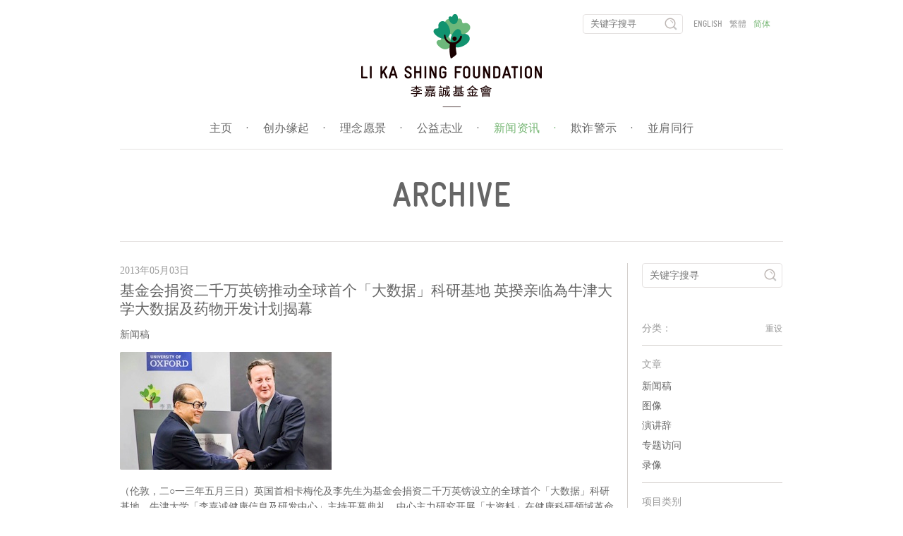

--- FILE ---
content_type: text/html; charset=UTF-8
request_url: https://www.lksf.org/tag/healthcare/page/2/?lang=zh
body_size: 64896
content:
<!doctype html>
<!--[if lt IE 7]> <html class="no-js ie6 oldie" lang="zh-CN"> <![endif]-->
<!--[if IE 7]>    <html class="no-js ie7 oldie" lang="zh-CN"> <![endif]-->
<!--[if IE 8]>    <html class="no-js ie8 oldie" lang="zh-CN"> <![endif]-->
<!--[if gt IE 8]><!--> <html class="no-js" lang="zh-CN"> <!--<![endif]-->
<html lang="zh-CN">
<head>
	<meta charset="UTF-8" />
	<meta name="viewport" content="width=device-width">
	<title>医疗 | 李嘉誠基金會</title>
	<meta name="description" content="（伦敦，二○一三年五月三日）英国首相卡梅伦及李先生为基金会捐资二千万英镑设立的全球首个「大数据」科研基地、牛津大学「李嘉诚健康信息及研发中心」主持开幕典礼。中心主力研究开展「大资料」在健康科研领域革命性变化的潜力，为病者提供更佳、更安全和更个人化的治疗方法。">
	<link rel="profile" href="http://gmpg.org/xfn/11" />
	<!-- <link rel="stylesheet" type="text/css" href="//cloud.typography.com/6841652/710942/css/fonts.css" /> -->

	<meta name='robots' content='max-image-preview:large' />
<link rel='dns-prefetch' href='//vjs.zencdn.net' />
<link rel='dns-prefetch' href='//s.w.org' />
<link rel="alternate" type="application/rss+xml" title="李嘉誠基金會 &raquo; Feed" href="https://www.lksf.org/feed/?lang=zh" />
<link rel="alternate" type="application/rss+xml" title="李嘉誠基金會 &raquo; 评论Feed" href="https://www.lksf.org/comments/feed/?lang=zh" />
<link rel="alternate" type="application/rss+xml" title="李嘉誠基金會 &raquo; 医疗标签Feed" href="https://www.lksf.org/tag/healthcare/?lang=zh" />
<script type="text/javascript">
window._wpemojiSettings = {"baseUrl":"https:\/\/s.w.org\/images\/core\/emoji\/14.0.0\/72x72\/","ext":".png","svgUrl":"https:\/\/s.w.org\/images\/core\/emoji\/14.0.0\/svg\/","svgExt":".svg","source":{"wpemoji":"https:\/\/www.lksf.org\/wp-includes\/js\/wp-emoji.js","twemoji":"https:\/\/www.lksf.org\/wp-includes\/js\/twemoji.js"}};
/**
 * @output wp-includes/js/wp-emoji-loader.js
 */

( function( window, document, settings ) {
	var src, ready, ii, tests;

	// Create a canvas element for testing native browser support of emoji.
	var canvas = document.createElement( 'canvas' );
	var context = canvas.getContext && canvas.getContext( '2d' );

	/**
	 * Checks if two sets of Emoji characters render the same visually.
	 *
	 * @since 4.9.0
	 *
	 * @private
	 *
	 * @param {number[]} set1 Set of Emoji character codes.
	 * @param {number[]} set2 Set of Emoji character codes.
	 *
	 * @return {boolean} True if the two sets render the same.
	 */
	function emojiSetsRenderIdentically( set1, set2 ) {
		var stringFromCharCode = String.fromCharCode;

		// Cleanup from previous test.
		context.clearRect( 0, 0, canvas.width, canvas.height );
		context.fillText( stringFromCharCode.apply( this, set1 ), 0, 0 );
		var rendered1 = canvas.toDataURL();

		// Cleanup from previous test.
		context.clearRect( 0, 0, canvas.width, canvas.height );
		context.fillText( stringFromCharCode.apply( this, set2 ), 0, 0 );
		var rendered2 = canvas.toDataURL();

		return rendered1 === rendered2;
	}

	/**
	 * Detects if the browser supports rendering emoji or flag emoji.
	 *
	 * Flag emoji are a single glyph made of two characters, so some browsers
	 * (notably, Firefox OS X) don't support them.
	 *
	 * @since 4.2.0
	 *
	 * @private
	 *
	 * @param {string} type Whether to test for support of "flag" or "emoji".
	 *
	 * @return {boolean} True if the browser can render emoji, false if it cannot.
	 */
	function browserSupportsEmoji( type ) {
		var isIdentical;

		if ( ! context || ! context.fillText ) {
			return false;
		}

		/*
		 * Chrome on OS X added native emoji rendering in M41. Unfortunately,
		 * it doesn't work when the font is bolder than 500 weight. So, we
		 * check for bold rendering support to avoid invisible emoji in Chrome.
		 */
		context.textBaseline = 'top';
		context.font = '600 32px Arial';

		switch ( type ) {
			case 'flag':
				/*
				 * Test for Transgender flag compatibility. This flag is shortlisted for the Emoji 13 spec,
				 * but has landed in Twemoji early, so we can add support for it, too.
				 *
				 * To test for support, we try to render it, and compare the rendering to how it would look if
				 * the browser doesn't render it correctly (white flag emoji + transgender symbol).
				 */
				isIdentical = emojiSetsRenderIdentically(
					[ 0x1F3F3, 0xFE0F, 0x200D, 0x26A7, 0xFE0F ],
					[ 0x1F3F3, 0xFE0F, 0x200B, 0x26A7, 0xFE0F ]
				);

				if ( isIdentical ) {
					return false;
				}

				/*
				 * Test for UN flag compatibility. This is the least supported of the letter locale flags,
				 * so gives us an easy test for full support.
				 *
				 * To test for support, we try to render it, and compare the rendering to how it would look if
				 * the browser doesn't render it correctly ([U] + [N]).
				 */
				isIdentical = emojiSetsRenderIdentically(
					[ 0xD83C, 0xDDFA, 0xD83C, 0xDDF3 ],
					[ 0xD83C, 0xDDFA, 0x200B, 0xD83C, 0xDDF3 ]
				);

				if ( isIdentical ) {
					return false;
				}

				/*
				 * Test for English flag compatibility. England is a country in the United Kingdom, it
				 * does not have a two letter locale code but rather an five letter sub-division code.
				 *
				 * To test for support, we try to render it, and compare the rendering to how it would look if
				 * the browser doesn't render it correctly (black flag emoji + [G] + [B] + [E] + [N] + [G]).
				 */
				isIdentical = emojiSetsRenderIdentically(
					[ 0xD83C, 0xDFF4, 0xDB40, 0xDC67, 0xDB40, 0xDC62, 0xDB40, 0xDC65, 0xDB40, 0xDC6E, 0xDB40, 0xDC67, 0xDB40, 0xDC7F ],
					[ 0xD83C, 0xDFF4, 0x200B, 0xDB40, 0xDC67, 0x200B, 0xDB40, 0xDC62, 0x200B, 0xDB40, 0xDC65, 0x200B, 0xDB40, 0xDC6E, 0x200B, 0xDB40, 0xDC67, 0x200B, 0xDB40, 0xDC7F ]
				);

				return ! isIdentical;
			case 'emoji':
				/*
				 * Why can't we be friends? Everyone can now shake hands in emoji, regardless of skin tone!
				 *
				 * To test for Emoji 14.0 support, try to render a new emoji: Handshake: Light Skin Tone, Dark Skin Tone.
				 *
				 * The Handshake: Light Skin Tone, Dark Skin Tone emoji is a ZWJ sequence combining 🫱 Rightwards Hand,
				 * 🏻 Light Skin Tone, a Zero Width Joiner, 🫲 Leftwards Hand, and 🏿 Dark Skin Tone.
				 *
				 * 0x1FAF1 == Rightwards Hand
				 * 0x1F3FB == Light Skin Tone
				 * 0x200D == Zero-Width Joiner (ZWJ) that links the code points for the new emoji or
				 * 0x200B == Zero-Width Space (ZWS) that is rendered for clients not supporting the new emoji.
				 * 0x1FAF2 == Leftwards Hand
				 * 0x1F3FF == Dark Skin Tone.
				 *
				 * When updating this test for future Emoji releases, ensure that individual emoji that make up the
				 * sequence come from older emoji standards.
				 */
				isIdentical = emojiSetsRenderIdentically(
					[0x1FAF1, 0x1F3FB, 0x200D, 0x1FAF2, 0x1F3FF],
					[0x1FAF1, 0x1F3FB, 0x200B, 0x1FAF2, 0x1F3FF]
				);

				return ! isIdentical;
		}

		return false;
	}

	/**
	 * Adds a script to the head of the document.
	 *
	 * @ignore
	 *
	 * @since 4.2.0
	 *
	 * @param {Object} src The url where the script is located.
	 * @return {void}
	 */
	function addScript( src ) {
		var script = document.createElement( 'script' );

		script.src = src;
		script.defer = script.type = 'text/javascript';
		document.getElementsByTagName( 'head' )[0].appendChild( script );
	}

	tests = Array( 'flag', 'emoji' );

	settings.supports = {
		everything: true,
		everythingExceptFlag: true
	};

	/*
	 * Tests the browser support for flag emojis and other emojis, and adjusts the
	 * support settings accordingly.
	 */
	for( ii = 0; ii < tests.length; ii++ ) {
		settings.supports[ tests[ ii ] ] = browserSupportsEmoji( tests[ ii ] );

		settings.supports.everything = settings.supports.everything && settings.supports[ tests[ ii ] ];

		if ( 'flag' !== tests[ ii ] ) {
			settings.supports.everythingExceptFlag = settings.supports.everythingExceptFlag && settings.supports[ tests[ ii ] ];
		}
	}

	settings.supports.everythingExceptFlag = settings.supports.everythingExceptFlag && ! settings.supports.flag;

	// Sets DOMReady to false and assigns a ready function to settings.
	settings.DOMReady = false;
	settings.readyCallback = function() {
		settings.DOMReady = true;
	};

	// When the browser can not render everything we need to load a polyfill.
	if ( ! settings.supports.everything ) {
		ready = function() {
			settings.readyCallback();
		};

		/*
		 * Cross-browser version of adding a dom ready event.
		 */
		if ( document.addEventListener ) {
			document.addEventListener( 'DOMContentLoaded', ready, false );
			window.addEventListener( 'load', ready, false );
		} else {
			window.attachEvent( 'onload', ready );
			document.attachEvent( 'onreadystatechange', function() {
				if ( 'complete' === document.readyState ) {
					settings.readyCallback();
				}
			} );
		}

		src = settings.source || {};

		if ( src.concatemoji ) {
			addScript( src.concatemoji );
		} else if ( src.wpemoji && src.twemoji ) {
			addScript( src.twemoji );
			addScript( src.wpemoji );
		}
	}

} )( window, document, window._wpemojiSettings );
</script>
<style type="text/css">
img.wp-smiley,
img.emoji {
	display: inline !important;
	border: none !important;
	box-shadow: none !important;
	height: 1em !important;
	width: 1em !important;
	margin: 0 0.07em !important;
	vertical-align: -0.1em !important;
	background: none !important;
	padding: 0 !important;
}
</style>
	<link rel='stylesheet' id='wp-block-library-css'  href='https://www.lksf.org/wp-includes/css/dist/block-library/style.css' type='text/css' media='all' />
<style id='global-styles-inline-css' type='text/css'>
body{--wp--preset--color--black: #000000;--wp--preset--color--cyan-bluish-gray: #abb8c3;--wp--preset--color--white: #ffffff;--wp--preset--color--pale-pink: #f78da7;--wp--preset--color--vivid-red: #cf2e2e;--wp--preset--color--luminous-vivid-orange: #ff6900;--wp--preset--color--luminous-vivid-amber: #fcb900;--wp--preset--color--light-green-cyan: #7bdcb5;--wp--preset--color--vivid-green-cyan: #00d084;--wp--preset--color--pale-cyan-blue: #8ed1fc;--wp--preset--color--vivid-cyan-blue: #0693e3;--wp--preset--color--vivid-purple: #9b51e0;--wp--preset--gradient--vivid-cyan-blue-to-vivid-purple: linear-gradient(135deg,rgba(6,147,227,1) 0%,rgb(155,81,224) 100%);--wp--preset--gradient--light-green-cyan-to-vivid-green-cyan: linear-gradient(135deg,rgb(122,220,180) 0%,rgb(0,208,130) 100%);--wp--preset--gradient--luminous-vivid-amber-to-luminous-vivid-orange: linear-gradient(135deg,rgba(252,185,0,1) 0%,rgba(255,105,0,1) 100%);--wp--preset--gradient--luminous-vivid-orange-to-vivid-red: linear-gradient(135deg,rgba(255,105,0,1) 0%,rgb(207,46,46) 100%);--wp--preset--gradient--very-light-gray-to-cyan-bluish-gray: linear-gradient(135deg,rgb(238,238,238) 0%,rgb(169,184,195) 100%);--wp--preset--gradient--cool-to-warm-spectrum: linear-gradient(135deg,rgb(74,234,220) 0%,rgb(151,120,209) 20%,rgb(207,42,186) 40%,rgb(238,44,130) 60%,rgb(251,105,98) 80%,rgb(254,248,76) 100%);--wp--preset--gradient--blush-light-purple: linear-gradient(135deg,rgb(255,206,236) 0%,rgb(152,150,240) 100%);--wp--preset--gradient--blush-bordeaux: linear-gradient(135deg,rgb(254,205,165) 0%,rgb(254,45,45) 50%,rgb(107,0,62) 100%);--wp--preset--gradient--luminous-dusk: linear-gradient(135deg,rgb(255,203,112) 0%,rgb(199,81,192) 50%,rgb(65,88,208) 100%);--wp--preset--gradient--pale-ocean: linear-gradient(135deg,rgb(255,245,203) 0%,rgb(182,227,212) 50%,rgb(51,167,181) 100%);--wp--preset--gradient--electric-grass: linear-gradient(135deg,rgb(202,248,128) 0%,rgb(113,206,126) 100%);--wp--preset--gradient--midnight: linear-gradient(135deg,rgb(2,3,129) 0%,rgb(40,116,252) 100%);--wp--preset--duotone--dark-grayscale: url('#wp-duotone-dark-grayscale');--wp--preset--duotone--grayscale: url('#wp-duotone-grayscale');--wp--preset--duotone--purple-yellow: url('#wp-duotone-purple-yellow');--wp--preset--duotone--blue-red: url('#wp-duotone-blue-red');--wp--preset--duotone--midnight: url('#wp-duotone-midnight');--wp--preset--duotone--magenta-yellow: url('#wp-duotone-magenta-yellow');--wp--preset--duotone--purple-green: url('#wp-duotone-purple-green');--wp--preset--duotone--blue-orange: url('#wp-duotone-blue-orange');--wp--preset--font-size--small: 13px;--wp--preset--font-size--medium: 20px;--wp--preset--font-size--large: 36px;--wp--preset--font-size--x-large: 42px;}.has-black-color{color: var(--wp--preset--color--black) !important;}.has-cyan-bluish-gray-color{color: var(--wp--preset--color--cyan-bluish-gray) !important;}.has-white-color{color: var(--wp--preset--color--white) !important;}.has-pale-pink-color{color: var(--wp--preset--color--pale-pink) !important;}.has-vivid-red-color{color: var(--wp--preset--color--vivid-red) !important;}.has-luminous-vivid-orange-color{color: var(--wp--preset--color--luminous-vivid-orange) !important;}.has-luminous-vivid-amber-color{color: var(--wp--preset--color--luminous-vivid-amber) !important;}.has-light-green-cyan-color{color: var(--wp--preset--color--light-green-cyan) !important;}.has-vivid-green-cyan-color{color: var(--wp--preset--color--vivid-green-cyan) !important;}.has-pale-cyan-blue-color{color: var(--wp--preset--color--pale-cyan-blue) !important;}.has-vivid-cyan-blue-color{color: var(--wp--preset--color--vivid-cyan-blue) !important;}.has-vivid-purple-color{color: var(--wp--preset--color--vivid-purple) !important;}.has-black-background-color{background-color: var(--wp--preset--color--black) !important;}.has-cyan-bluish-gray-background-color{background-color: var(--wp--preset--color--cyan-bluish-gray) !important;}.has-white-background-color{background-color: var(--wp--preset--color--white) !important;}.has-pale-pink-background-color{background-color: var(--wp--preset--color--pale-pink) !important;}.has-vivid-red-background-color{background-color: var(--wp--preset--color--vivid-red) !important;}.has-luminous-vivid-orange-background-color{background-color: var(--wp--preset--color--luminous-vivid-orange) !important;}.has-luminous-vivid-amber-background-color{background-color: var(--wp--preset--color--luminous-vivid-amber) !important;}.has-light-green-cyan-background-color{background-color: var(--wp--preset--color--light-green-cyan) !important;}.has-vivid-green-cyan-background-color{background-color: var(--wp--preset--color--vivid-green-cyan) !important;}.has-pale-cyan-blue-background-color{background-color: var(--wp--preset--color--pale-cyan-blue) !important;}.has-vivid-cyan-blue-background-color{background-color: var(--wp--preset--color--vivid-cyan-blue) !important;}.has-vivid-purple-background-color{background-color: var(--wp--preset--color--vivid-purple) !important;}.has-black-border-color{border-color: var(--wp--preset--color--black) !important;}.has-cyan-bluish-gray-border-color{border-color: var(--wp--preset--color--cyan-bluish-gray) !important;}.has-white-border-color{border-color: var(--wp--preset--color--white) !important;}.has-pale-pink-border-color{border-color: var(--wp--preset--color--pale-pink) !important;}.has-vivid-red-border-color{border-color: var(--wp--preset--color--vivid-red) !important;}.has-luminous-vivid-orange-border-color{border-color: var(--wp--preset--color--luminous-vivid-orange) !important;}.has-luminous-vivid-amber-border-color{border-color: var(--wp--preset--color--luminous-vivid-amber) !important;}.has-light-green-cyan-border-color{border-color: var(--wp--preset--color--light-green-cyan) !important;}.has-vivid-green-cyan-border-color{border-color: var(--wp--preset--color--vivid-green-cyan) !important;}.has-pale-cyan-blue-border-color{border-color: var(--wp--preset--color--pale-cyan-blue) !important;}.has-vivid-cyan-blue-border-color{border-color: var(--wp--preset--color--vivid-cyan-blue) !important;}.has-vivid-purple-border-color{border-color: var(--wp--preset--color--vivid-purple) !important;}.has-vivid-cyan-blue-to-vivid-purple-gradient-background{background: var(--wp--preset--gradient--vivid-cyan-blue-to-vivid-purple) !important;}.has-light-green-cyan-to-vivid-green-cyan-gradient-background{background: var(--wp--preset--gradient--light-green-cyan-to-vivid-green-cyan) !important;}.has-luminous-vivid-amber-to-luminous-vivid-orange-gradient-background{background: var(--wp--preset--gradient--luminous-vivid-amber-to-luminous-vivid-orange) !important;}.has-luminous-vivid-orange-to-vivid-red-gradient-background{background: var(--wp--preset--gradient--luminous-vivid-orange-to-vivid-red) !important;}.has-very-light-gray-to-cyan-bluish-gray-gradient-background{background: var(--wp--preset--gradient--very-light-gray-to-cyan-bluish-gray) !important;}.has-cool-to-warm-spectrum-gradient-background{background: var(--wp--preset--gradient--cool-to-warm-spectrum) !important;}.has-blush-light-purple-gradient-background{background: var(--wp--preset--gradient--blush-light-purple) !important;}.has-blush-bordeaux-gradient-background{background: var(--wp--preset--gradient--blush-bordeaux) !important;}.has-luminous-dusk-gradient-background{background: var(--wp--preset--gradient--luminous-dusk) !important;}.has-pale-ocean-gradient-background{background: var(--wp--preset--gradient--pale-ocean) !important;}.has-electric-grass-gradient-background{background: var(--wp--preset--gradient--electric-grass) !important;}.has-midnight-gradient-background{background: var(--wp--preset--gradient--midnight) !important;}.has-small-font-size{font-size: var(--wp--preset--font-size--small) !important;}.has-medium-font-size{font-size: var(--wp--preset--font-size--medium) !important;}.has-large-font-size{font-size: var(--wp--preset--font-size--large) !important;}.has-x-large-font-size{font-size: var(--wp--preset--font-size--x-large) !important;}
</style>
<link rel='stylesheet' id='videojs-plugin-css'  href='https://www.lksf.org/wp-content/plugins/videojs-html5-video-player-for-wordpress/plugin-styles.css' type='text/css' media='all' />
<link rel='stylesheet' id='videojs-css'  href='//vjs.zencdn.net/4.5/video-js.css' type='text/css' media='all' />
<!--n2css--><link rel="https://api.w.org/" href="https://www.lksf.org/wp-json/" /><link rel="alternate" type="application/json" href="https://www.lksf.org/wp-json/wp/v2/tags/164" /><link rel="EditURI" type="application/rsd+xml" title="RSD" href="https://www.lksf.org/xmlrpc.php?rsd" />
<link rel="wlwmanifest" type="application/wlwmanifest+xml" href="https://www.lksf.org/wp-includes/wlwmanifest.xml" /> 
<meta name="generator" content="WordPress 6.0.11" />

		<script type="text/javascript"> document.createElement("video");document.createElement("audio");document.createElement("track"); </script>
		<style>
.qtranxs_flag_en {background-image: url(https://www.lksf.org/wp-content/plugins/qtranslate-xt/flags/gb.png); background-repeat: no-repeat;}
.qtranxs_flag_hk {background-image: url(https://www.lksf.org/wp-content/plugins/qtranslate-xt/flags/hk.png); background-repeat: no-repeat;}
.qtranxs_flag_zh {background-image: url(https://www.lksf.org/wp-content/plugins/qtranslate-xt/flags/cn.png); background-repeat: no-repeat;}
</style>
<link hreflang="en" href="https://www.lksf.org/tag/healthcare/page/2/?lang=en" rel="alternate" />
<link hreflang="hk" href="https://www.lksf.org/tag/healthcare/page/2/?lang=hk" rel="alternate" />
<link hreflang="zh" href="https://www.lksf.org/tag/healthcare/page/2/?lang=zh" rel="alternate" />
<link hreflang="x-default" href="https://www.lksf.org/tag/healthcare/page/2/" rel="alternate" />
<meta name="generator" content="qTranslate-XT 3.12.1" />
		<link rel="apple-touch-icon" sizes="180x180" href="/apple-touch-icon.png">
		<link rel="icon" type="image/png" sizes="32x32" href="/favicon-32x32.png">
		<link rel="icon" type="image/png" sizes="16x16" href="/favicon-16x16.png">
		<link rel="manifest" href="/manifest.json">
		<link rel="mask-icon" href="/safari-pinned-tab.svg" color="#5bbad5">
		<link rel="pingback" href="https://www.lksf.org/xmlrpc.php" />
		<link rel="shortcut icon" href="/favicon.ico"/>
		<meta name="theme-color" content="#ffffff">
				<meta name="keywords" content="" />
		<script src="https://code.jquery.com/jquery-1.12.4.min.js" integrity="sha256-ZosEbRLbNQzLpnKIkEdrPv7lOy9C27hHQ+Xp8a4MxAQ=" crossorigin="anonymous"></script>

					<script type="text/javascript" src="https://www.lksf.org/wp-content/themes/lksf/js/jquery.swipebox.min.js"></script>
			<link rel="stylesheet" href="https://www.lksf.org/wp-content/themes/lksf/css/swipebox.min.css">
					<link rel="stylesheet" type="text/css" media="all" href="https://www.lksf.org/wp-content/themes/lksf/style.css?v=1768895958" />
		<link rel="stylesheet" type="text/css" media="all" href="https://www.lksf.org/wp-content/themes/lksf/css/fontello.css" />
				<style type="text/css" id="wp-custom-css">
			/*
You can add your own CSS here.

Click the help icon above to learn more.
*/
.custom-article ol,.custom-article ul{
padding-left: 1.8em;
}
.custom-article li{
list-style-type:inherit;
font-size:inherit;
line-height:20px;
}

#watson-box {
	width: 35vw !important;
	height: 70vh !important;
}

#message-container {
	height: calc(100% - 1.75em) !important;
}

#map.world, #map.china {
	left: 50%;
  transform: translateX(-50%);
}

.timeline article {
    min-height: 100px;
}
		</style>
		
	<script type="text/javascript" src="https://www.lksf.org/wp-content/themes/lksf/js/init.js"></script>
	<!--
	<script type="text/javascript" src="https://www.lksf.org/wp-content/themes/lksf/js/custom.js"></script>
	-->
		<style type="text/css">
		#container header nav{
			width:30%;
		}
		@media only screen and (min-device-width : 320px) and (max-device-width : 480px) {
			#container header nav{
				width:100%;
			}
		}
		#container header nav #qtranslate-chooser{
			float:left;
			margin-left:15px;
		}
		@media only screen and (min-device-width : 320px) and (max-device-width : 480px) {
			#container header nav #qtranslate-chooser{
				float:none;
				margin-left:0px;
			}
		}
	</style>
</head>
<body class="zh listing">
    <div id="container">
        <header>
        	<a href="https://www.lksf.org/?lang=zh" id="logo">
        		<img src="https://www.lksf.org/wp-content/themes/lksf/images/logo.png" width="256" height="132" border="0" alt="李嘉誠基金會">
        	</a>
	    	<ul id="menu" class="menu"><li><a href="https://www.lksf.org/?lang=zh">主页<span>&#183;</span></a></li>
<li><a href="https://www.lksf.org/our-founder/?lang=zh">创办缘起<span>&#183;</span></a></li>
<li><a href="https://www.lksf.org/mission/?lang=zh">理念愿景<span>&#183;</span></a></li>
<li><a href="https://www.lksf.org/timeline/?lang=zh">公益志业<span>&#183;</span></a></li>
<li class="active"><a href="https://www.lksf.org/news/?lang=zh">新闻资讯<span>&#183;</span></a></li>
<li><a href="https://www.lksf.org/defrauders-alert-2/?lang=zh">欺诈警示<span>&#183;</span></a></li>
<li><a href="https://www.lksf.org/work-with-us/?lang=zh">並肩同行<span>&#183;</span></a></li>
</ul>        	<nav>
        		<form method="get" action="https://www.lksf.org/">
	<input type="text" placeholder="关键字搜寻" name="s" class="search-input">
	<input type="submit" class="submit" value="">
</form>
<ul class="language-chooser language-chooser-text qtranxs_language_chooser" id="qtranslate-chooser">
<li class="lang-en"><a href="https://www.lksf.org/tag/healthcare/page/2/?lang=en" title="English (en)" class="qtranxs_text qtranxs_text_en"><span>English</span></a></li>
<li class="lang-hk"><a href="https://www.lksf.org/tag/healthcare/page/2/?lang=hk" title="繁體 (hk)" class="qtranxs_text qtranxs_text_hk"><span>繁體</span></a></li>
<li class="lang-zh active"><a href="https://www.lksf.org/tag/healthcare/page/2/?lang=zh" title="简体 (zh)" class="qtranxs_text qtranxs_text_zh"><span>简体</span></a></li>
</ul><div class="qtranxs_widget_end"></div>
        	</nav>
        	<a href="#" class="mobile" id="toggle-menu"></a>
        </header>	<div id="heading">
    	<h1>Archive</h1>
    </div>
	<section>
		<article class="news"><p class="meta date">2013年05月03日</p><h2><a href="https://www.lksf.org/20130503-2/?lang=zh">基金会捐资二千万英镑推动全球首个「大数据」科研基地 英揆亲临為牛津大学大数据及药物开发计划揭幕</a></h2><ul class="post-categories">
	<li><a href="https://www.lksf.org/category/press-2/press/?lang=zh" rel="category tag">新闻稿</a></li></ul><figure class="medium-thumbnail"><img width="300" height="167" src="https://www.lksf.org/wp-content/uploads/2013/12/BigData-300-x-167.jpg" class="attachment-medium size-medium wp-post-image" alt="" title="基金会捐资二千万英镑推动全球首个「大数据」科研基地 英揆亲临為牛津大学大数据及药物开发计划揭幕" srcset="https://www.lksf.org/wp-content/uploads/2013/12/BigData-300-x-167.jpg 300w, https://www.lksf.org/wp-content/uploads/2013/12/BigData-300-x-167-224x124.jpg 224w, https://www.lksf.org/wp-content/uploads/2013/12/BigData-300-x-167-282x157.jpg 282w" sizes="(max-width: 300px) 100vw, 300px" /></figure><p class="excerpt">（伦敦，二○一三年五月三日）英国首相卡梅伦及李先生为基金会捐资二千万英镑设立的全球首个「大数据」科研基地、牛津大学「李嘉诚健康信息及研发中心」主持开幕典礼。中心主力研究开展「大资料」在健康科研领域革命性变化的潜力，为病者提供更佳、更安全和更个人化的治疗方法。 <a href="https://www.lksf.org/20130503-2/?lang=zh" class="read-more">阅读全文</a></p><div class="tags"><a href="https://www.lksf.org/tag/big-data/?lang=zh" rel="tag">大数据</a><a href="https://www.lksf.org/tag/east-west-alliance/?lang=zh" rel="tag">东西方联盟</a><a href="https://www.lksf.org/tag/education/?lang=zh" rel="tag">教育</a><a href="https://www.lksf.org/tag/healthcare/?lang=zh" rel="tag">医疗</a><a href="https://www.lksf.org/tag/united-kingdom/?lang=zh" rel="tag">英国</a><a href="https://www.lksf.org/tag/university-of-oxford/?lang=zh" rel="tag">牛津大学</a></div><aside class="categories"><a href="https://www.lksf.org/20130503-2/?lang=zh" class="first icon" id="press-release"><span>新闻稿</span></a></aside>
</a></article><article class="news"><p class="meta date">2013年03月20日</p><h2><a href="https://www.lksf.org/20130320/?lang=zh">更快治疗 更佳效果 全球最尖端速光放射治疗系统威院啟用癌症治疗技术日进千里</a></h2><ul class="post-categories">
	<li><a href="https://www.lksf.org/category/press-2/press/?lang=zh" rel="category tag">新闻稿</a></li></ul><figure class="medium-thumbnail"><img width="300" height="169" src="https://www.lksf.org/wp-content/uploads/2013/12/TrueBeam-300-x-167.jpg" class="attachment-medium size-medium wp-post-image" alt="" loading="lazy" title="更快治疗 更佳效果 全球最尖端速光放射治疗系统威院啟用癌症治疗技术日进千里" srcset="https://www.lksf.org/wp-content/uploads/2013/12/TrueBeam-300-x-167.jpg 300w, https://www.lksf.org/wp-content/uploads/2013/12/TrueBeam-300-x-167-282x159.jpg 282w" sizes="(max-width: 300px) 100vw, 300px" /></figure><p class="excerpt">(香港，2013年3月20日) 李嘉诚基金会（基金会）、香港中文大学（中大）医学院及威尔斯亲王医院（威院）联合宣佈，威院是本港第一间提供最先进的直线加速器及创新的放射治疗技术 ─ TrueBeam速光放射治疗系统的公立医院，标誌著癌症放射治疗科技在精準度和速度上的一大跃进。... <a href="https://www.lksf.org/20130320/?lang=zh" class="read-more">阅读全文</a></p><div class="tags"><a href="https://www.lksf.org/tag/healthcare/?lang=zh" rel="tag">医疗</a><a href="https://www.lksf.org/tag/hong-kong/?lang=zh" rel="tag">香港</a><a href="https://www.lksf.org/tag/love-hk-your-way/?lang=zh" rel="tag">「香港仁 爱香港」公益行动</a><a href="https://www.lksf.org/tag/the-chinese-university-of-hong-kong/?lang=zh" rel="tag">香港中文大学</a><a href="https://www.lksf.org/tag/truebeam/?lang=zh" rel="tag">TrueBeam速光放射治疗系统</a></div><aside class="categories"><a href="https://www.lksf.org/20130320/?lang=zh" class="first icon" id="press-release"><span>新闻稿</span></a></aside>
</a></article><article class="news"><p class="meta date">2012年11月15日</p><h2><a href="https://www.lksf.org/20121115/?lang=zh">基金会「人间有情」香港寧养服务计划扩展至香港佛教医院</a></h2><ul class="post-categories">
	<li><a href="https://www.lksf.org/category/press-2/press/?lang=zh" rel="category tag">新闻稿</a></li></ul><figure class="medium-thumbnail"><img width="500" height="338" src="https://www.lksf.org/wp-content/uploads/2013/06/20121115_s.jpg" class="attachment-medium size-medium wp-post-image" alt="" loading="lazy" title="基金会「人间有情」香港寧养服务计划扩展至香港佛教医院" srcset="https://www.lksf.org/wp-content/uploads/2013/06/20121115_s.jpg 500w, https://www.lksf.org/wp-content/uploads/2013/06/20121115_s-282x191.jpg 282w" sizes="(max-width: 500px) 100vw, 500px" /></figure><p class="excerpt">（二零一二年十一月十五日 ）由医院管理局与李嘉诚基金会「人间有情」香港寧养服务计划合作的第十间寧养中心今天（十一月十五日）开幕，该中心设於香港佛教医院，為九龙中医院联网区内的末期癌症病人及其家人，提供综合式的关顾服务。... <a href="https://www.lksf.org/20121115/?lang=zh" class="read-more">阅读全文</a></p><div class="tags"><a href="https://www.lksf.org/tag/healthcare/?lang=zh" rel="tag">医疗</a><a href="https://www.lksf.org/tag/hong-kong/?lang=zh" rel="tag">香港</a><a href="https://www.lksf.org/tag/hong-kong-hospital-authority/?lang=zh" rel="tag">香港医院管理局</a><a href="https://www.lksf.org/tag/hospice-service/?lang=zh" rel="tag">宁养服务</a></div><aside class="categories"><a href="https://www.lksf.org/20121115/?lang=zh" class="first icon" id="press-release"><span>新闻稿</span></a></aside>
</a></article><article class="news"><p class="meta date">2012年11月10日</p><h2><a href="https://www.lksf.org/20121110/?lang=zh">两大合办第五届华人地区医护人员紓缓治疗研讨会</a></h2><p class="excerpt">（香港，二零一二年十一月十日 ）由香港中文大学(中大)医学院、香港大学(港大)李嘉诚医学院合办，李嘉诚基金会「人间有情」香港寧养服务计划支持的第五届「华人地区医护人员紓缓治疗研讨会」今天(11月10日)於沙田威尔斯亲王医院李嘉诚医学大楼举行。开幕仪式由中大医学院院长霍泰辉教授、港大李嘉诚医学院副院长... <a href="https://www.lksf.org/20121110/?lang=zh" class="read-more">阅读全文</a></p><div class="tags"><a href="https://www.lksf.org/tag/healthcare/?lang=zh" rel="tag">医疗</a><a href="https://www.lksf.org/tag/hong-kong/?lang=zh" rel="tag">香港</a><a href="https://www.lksf.org/tag/the-chinese-university-of-hong-kong/?lang=zh" rel="tag">香港中文大学</a><a href="https://www.lksf.org/tag/the-university-of-hong-kong/?lang=zh" rel="tag">香港大学</a></div><aside class="categories"><a href="https://www.lksf.org/20121110/?lang=zh" class="first icon" id="press-release"><span>新闻稿</span></a></aside>
</a></article><article class="news"><p class="meta date">2012年11月07日</p><h2><a href="https://www.lksf.org/20121107/?lang=zh">「宁养同盟 – 跨领域整合与共融」第十九届香港国际肿瘤会议 宁养社会工作专业论坛</a></h2><p class="excerpt">（香港，二零一二年十一月七日 ）香港人口不断老化，根据政府推算，65岁及以上人口将由现时约90万人，至2030年将急升至210万人，届时每4个人中就有一位65岁以上的长者。随着人口老化，患上癌症及慢性病的病患者增多，需要接受宁养及纾缓治疗的病人也相继增加。根据一份有关「死亡品质」的调查报告，香港于4... <a href="https://www.lksf.org/20121107/?lang=zh" class="read-more">阅读全文</a></p><div class="tags"><a href="https://www.lksf.org/tag/healthcare/?lang=zh" rel="tag">医疗</a><a href="https://www.lksf.org/tag/hong-kong/?lang=zh" rel="tag">香港</a><a href="https://www.lksf.org/tag/the-university-of-hong-kong/?lang=zh" rel="tag">香港大学</a></div><aside class="categories"><a href="https://www.lksf.org/20121107/?lang=zh" class="first icon" id="press-release"><span>新闻稿</span></a></aside>
</a></article><article class="news"><p class="meta date">2012年05月23日</p><h2><a href="https://www.lksf.org/20120523/?lang=zh">北区医院宁养中心启用牵动人间有情</a></h2><ul class="post-categories">
	<li><a href="https://www.lksf.org/category/press-2/press/?lang=zh" rel="category tag">新闻稿</a></li></ul><figure class="medium-thumbnail"><img width="700" height="525" src="https://www.lksf.org/wp-content/uploads/2013/06/press_20120523-1-700x525.jpg" class="attachment-medium size-medium wp-post-image" alt="" loading="lazy" title="北区医院宁养中心启用牵动人间有情" srcset="https://www.lksf.org/wp-content/uploads/2013/06/press_20120523-1-700x525.jpg 700w, https://www.lksf.org/wp-content/uploads/2013/06/press_20120523-1-940x705.jpg 940w, https://www.lksf.org/wp-content/uploads/2013/06/press_20120523-1-768x576.jpg 768w, https://www.lksf.org/wp-content/uploads/2013/06/press_20120523-1-282x211.jpg 282w, https://www.lksf.org/wp-content/uploads/2013/06/press_20120523-1.jpg 1258w" sizes="(max-width: 700px) 100vw, 700px" /></figure><p class="excerpt">（香港，二○一二年五月二十三日）医院管理局北区医院寧养中心正式啟用，為末期癌症病人提供寧养及紓缓服务，让他们可以舒适地接受治疗，无痛、无惧地完成人生最后旅程。北区医院寧养中心是医管局与李嘉诚基金会合作的『人间有情』香港寧养服务计划下所增设的第九家寧养中心。北区医院寧养中心昨日(5月22日)举行啟用典... <a href="https://www.lksf.org/20120523/?lang=zh" class="read-more">阅读全文</a></p><div class="tags"><a href="https://www.lksf.org/tag/healthcare/?lang=zh" rel="tag">医疗</a><a href="https://www.lksf.org/tag/hong-kong/?lang=zh" rel="tag">香港</a><a href="https://www.lksf.org/tag/hong-kong-hospital-authority/?lang=zh" rel="tag">香港医院管理局</a><a href="https://www.lksf.org/tag/hospice-service/?lang=zh" rel="tag">宁养服务</a></div><aside class="categories"><a href="https://www.lksf.org/20120523/?lang=zh" class="first icon" id="press-release"><span>新闻稿</span></a></aside>
</a></article><article class="news"><p class="meta date">2012年01月17日</p><h2><a href="https://www.lksf.org/20120117/?lang=zh">TrueBeam赠中大医学院 癌症放射治疗大跃进</a></h2><ul class="post-categories">
	<li><a href="https://www.lksf.org/category/press-2/press/?lang=zh" rel="category tag">新闻稿</a></li></ul><figure class="medium-thumbnail"><img width="500" height="333" src="https://www.lksf.org/wp-content/uploads/2013/05/20120117.jpg" class="attachment-medium size-medium wp-post-image" alt="" loading="lazy" title="TrueBeam赠中大医学院 癌症放射治疗大跃进" srcset="https://www.lksf.org/wp-content/uploads/2013/05/20120117.jpg 500w, https://www.lksf.org/wp-content/uploads/2013/05/20120117-282x188.jpg 282w" sizes="(max-width: 500px) 100vw, 500px" /></figure><p class="excerpt">  （香港，二○一二年一月十七日）李嘉诚基金会（基金会）与香港中文大学（中大）医学院今天联合宣佈，基金会将捐赠一台现今全球科技最先进、能针对随著病患者呼吸而移动的肿瘤进行高速精确治疗、价值四千万港元的 TrueBeam... <a href="https://www.lksf.org/20120117/?lang=zh" class="read-more">阅读全文</a></p><div class="tags"><a href="https://www.lksf.org/tag/healthcare/?lang=zh" rel="tag">医疗</a><a href="https://www.lksf.org/tag/hong-kong/?lang=zh" rel="tag">香港</a><a href="https://www.lksf.org/tag/the-chinese-university-of-hong-kong/?lang=zh" rel="tag">香港中文大学</a></div><aside class="categories"><a href="https://www.lksf.org/20120117/?lang=zh" class="first icon" id="press-release"><span>新闻稿</span></a></aside>
</a></article><article class="news"><p class="meta date">2011年11月12日</p><h2><a href="https://www.lksf.org/20111112/?lang=zh">第四届华人地区医护人员纾缓治疗研讨会开幕</a></h2><p class="excerpt">(香港，2011年11月12日) 由香港中文大学(中大)医学院、香港大学(港大)李嘉诚医学院合办，李嘉诚基金会「人间有情」香港寧养服务计划支持的第四届「华人地区医护人员紓缓治疗研讨会」於今天(11月12日)假座威尔斯亲王医院公共衞生学院大楼逸夫讲学堂举行。开幕仪式由港大李嘉诚医学院院长李心平教授、中... <a href="https://www.lksf.org/20111112/?lang=zh" class="read-more">阅读全文</a></p><div class="tags"><a href="https://www.lksf.org/tag/healthcare/?lang=zh" rel="tag">医疗</a><a href="https://www.lksf.org/tag/hong-kong/?lang=zh" rel="tag">香港</a><a href="https://www.lksf.org/tag/the-chinese-university-of-hong-kong/?lang=zh" rel="tag">香港中文大学</a><a href="https://www.lksf.org/tag/the-university-of-hong-kong/?lang=zh" rel="tag">香港大学</a></div><aside class="categories"><a href="https://www.lksf.org/20111112/?lang=zh" class="first icon" id="press-release"><span>新闻稿</span></a></aside>
</a></article><article class="news"><p class="meta date">2011年10月22日</p><h2><a href="https://www.lksf.org/english-speech-by-mr-li-ka-shing-dedication-of-the-li-ka-shing-center-for-biomedical-and-health-sciences/?lang=zh">柏克莱加州大学李嘉诚生物医学和健康科学研究中心开幕致辞</a></h2><p class="excerpt">我深信投资优质教育就是改善人类状况的最佳投资。 <a href="https://www.lksf.org/english-speech-by-mr-li-ka-shing-dedication-of-the-li-ka-shing-center-for-biomedical-and-health-sciences/?lang=zh" class="read-more">阅读全文</a></p><div class="tags"><a href="https://www.lksf.org/tag/healthcare/?lang=zh" rel="tag">医疗</a><a href="https://www.lksf.org/tag/united-states/?lang=zh" rel="tag">美国</a><a href="https://www.lksf.org/tag/university-of-california-berkeley/?lang=zh" rel="tag">柏克莱加州大学</a></div><aside class="categories"><a href="https://www.lksf.org/english-speech-by-mr-li-ka-shing-dedication-of-the-li-ka-shing-center-for-biomedical-and-health-sciences/?lang=zh" class="first icon" id="media-reports"><span>演讲辞</span></a></aside>
</a></article><article class="news"><p class="meta date">2011年10月22日</p><h2><a href="https://www.lksf.org/20111022-2/?lang=zh">柏克莱加州大学李嘉诚生物医学和健康科学研究中心落成</a></h2><p class="excerpt">  （加州柏克莱，二○一一年十月二十一日）柏克莱加州大学李嘉诚生物医学和健康科学中心今天（美国时间十月二十一日星期五）揭幕，為致力解开致命疾病谜团的生物医学研究，展开新的一页。 新落成的二十万平方呎大楼，将成為校园内的跨学科研究基地，联繫不同领域的医学研究，除研究病徵外，更探讨如何防范如癌症、老年痴... <a href="https://www.lksf.org/20111022-2/?lang=zh" class="read-more">阅读全文</a></p><div class="tags"><a href="https://www.lksf.org/tag/healthcare/?lang=zh" rel="tag">医疗</a><a href="https://www.lksf.org/tag/united-states/?lang=zh" rel="tag">美国</a><a href="https://www.lksf.org/tag/university-of-california-berkeley/?lang=zh" rel="tag">柏克莱加州大学</a></div><aside class="categories"><a href="https://www.lksf.org/20111022-2/?lang=zh" class="first icon" id="press-release"><span>新闻稿</span></a></aside>
</a></article><article class="news"><p class="meta date">2011年10月19日</p><h2><a href="https://www.lksf.org/opening-of-world-class-research-and-education-institute-at-st-michaels-hospital-promotes-the-discovery-sharing-and-application-of-knowledge/?lang=zh">圣米高医院世界级研究及教育学院开幕 推动科研、分享及应用知识</a></h2><ul class="post-categories">
	<li><a href="https://www.lksf.org/category/press-2/press/?lang=zh" rel="category tag">新闻稿</a></li></ul><figure class="medium-thumbnail"><img width="700" height="384" src="https://www.lksf.org/wp-content/uploads/2011/10/press_20111019-1-700x384.jpg" class="attachment-medium size-medium wp-post-image" alt="" loading="lazy" title="圣米高医院世界级研究及教育学院开幕 推动科研、分享及应用知识" srcset="https://www.lksf.org/wp-content/uploads/2011/10/press_20111019-1-700x384.jpg 700w, https://www.lksf.org/wp-content/uploads/2011/10/press_20111019-1-940x516.jpg 940w, https://www.lksf.org/wp-content/uploads/2011/10/press_20111019-1-768x422.jpg 768w, https://www.lksf.org/wp-content/uploads/2011/10/press_20111019-1-1536x843.jpg 1536w, https://www.lksf.org/wp-content/uploads/2011/10/press_20111019-1-2048x1124.jpg 2048w, https://www.lksf.org/wp-content/uploads/2011/10/press_20111019-1-224x124.jpg 224w, https://www.lksf.org/wp-content/uploads/2011/10/press_20111019-1-282x155.jpg 282w" sizes="(max-width: 700px) 100vw, 700px" /></figure><p class="excerpt">（多伦多，二○一一年十月十八日）李嘉诚（加拿大）基金会一项具前瞻的捐资，為圣米高医院创建了一所世界级研究院，研究院将透过在医院内揉合创新的研究与教学方法，把医学成果贡献予全人类。 <a href="https://www.lksf.org/opening-of-world-class-research-and-education-institute-at-st-michaels-hospital-promotes-the-discovery-sharing-and-application-of-knowledge/?lang=zh" class="read-more">阅读全文</a></p><div class="tags"><a href="https://www.lksf.org/tag/healthcare/?lang=zh" rel="tag">医疗</a><a href="https://www.lksf.org/tag/st-michaels-hospital/?lang=zh" rel="tag">圣米高医院</a></div><aside class="categories"><a href="https://www.lksf.org/opening-of-world-class-research-and-education-institute-at-st-michaels-hospital-promotes-the-discovery-sharing-and-application-of-knowledge/?lang=zh" class="first icon" id="press-release"><span>新闻稿</span></a></aside>
</a></article><article class="news"><p class="meta date">2011年10月18日</p><h2><a href="https://www.lksf.org/english-speech-by-mr-li-ka-shing-dedication-ceremony-of-the-li-ka-shing-knowledge-institute/?lang=zh">圣米高医院李嘉诚知识研究院开幕致辞</a></h2><p class="excerpt">从古至今，人类不断揣摩生命的意义，我一直深信人要活出生命的真谛，谦虚之心，爱贡献之心是股极大的生命动力，是推动知识和追求高尚情操的基准。 <a href="https://www.lksf.org/english-speech-by-mr-li-ka-shing-dedication-ceremony-of-the-li-ka-shing-knowledge-institute/?lang=zh" class="read-more">阅读全文</a></p><div class="tags"><a href="https://www.lksf.org/tag/healthcare/?lang=zh" rel="tag">医疗</a><a href="https://www.lksf.org/tag/st-michaels-hospital/?lang=zh" rel="tag">圣米高医院</a></div><aside class="categories"><a href="https://www.lksf.org/english-speech-by-mr-li-ka-shing-dedication-ceremony-of-the-li-ka-shing-knowledge-institute/?lang=zh" class="first icon" id="media-reports"><span>演讲辞</span></a></aside>
</a></article>    <div class="pagination">

                    <a href="https://www.lksf.org/tag/healthcare/?lang=zh" class="prev">&#8592;</a>
        
                                    <a href="https://www.lksf.org/tag/healthcare/?lang=zh">1</a>
                                                <span class="active">2</span>
                                                <a href="https://www.lksf.org/tag/healthcare/page/3/?lang=zh">3</a>
                                                <a href="https://www.lksf.org/tag/healthcare/page/4/?lang=zh">4</a>
                                                <a href="https://www.lksf.org/tag/healthcare/page/5/?lang=zh">5</a>
                                                <a href="https://www.lksf.org/tag/healthcare/page/6/?lang=zh">6</a>
                                                <a href="https://www.lksf.org/tag/healthcare/page/7/?lang=zh">7</a>
                                                <a href="https://www.lksf.org/tag/healthcare/page/8/?lang=zh">8</a>
                                                <a href="https://www.lksf.org/tag/healthcare/page/9/?lang=zh">9</a>
                    
                    <a href="https://www.lksf.org/tag/healthcare/page/3/?lang=zh" class="next">&#8594;</a>
        
    </div>
	</section>
<aside id="sidebar">
    <form method="get" action="https://www.lksf.org/">
	<input type="text" placeholder="关键字搜寻" name="s" class="search-input">
	<input type="submit" class="submit" value="">
</form><div id="filter"><h5 class="border">分类：</h5><a href="https://www.lksf.org/news/?lang=zh" class="reset">重设</a></div><ul><li><h5>文章</h5></li><li><a href="https://www.lksf.org/category/press-2/press/?lang=zh">新闻稿</a></li>
<li><a href="https://www.lksf.org/category/press-2/photos/?lang=zh">图像</a></li>
<li><a href="https://www.lksf.org/category/press-2/speeches/?lang=zh">演讲辞</a></li>
<li><a href="https://www.lksf.org/category/press-2/interviews/?lang=zh">专题访问</a></li>
<li><a href="https://www.lksf.org/category/press-2/videos/?lang=zh">录像</a></li>
</ul><ul><li><h5>项目类别</h5></li><li><a href="https://www.lksf.org/initiatives/education-2/?lang=zh">教育</a></li><li><a href="https://www.lksf.org/initiatives/healthcare-2/?lang=zh">医疗</a></li><li><a href="https://www.lksf.org/initiatives/community/?lang=zh">公益</a></li><li><a href="https://www.lksf.org/initiatives/culture-religion/?lang=zh">文化/宗教</a></li></ul>	<!--
    <h5>资料库</h5>
    <form>
    	<select onchange="document.location.href=this.options[this.selectedIndex].value;">
	 			<option value='https://www.lksf.org/2025/11/?lang=zh'> 2025年11月 </option>
	<option value='https://www.lksf.org/2025/06/?lang=zh'> 2025年6月 </option>
	<option value='https://www.lksf.org/2022/06/?lang=zh'> 2022年6月 </option>
	<option value='https://www.lksf.org/2022/05/?lang=zh'> 2022年5月 </option>
	<option value='https://www.lksf.org/2021/09/?lang=zh'> 2021年9月 </option>
	<option value='https://www.lksf.org/2021/08/?lang=zh'> 2021年8月 </option>
	<option value='https://www.lksf.org/2021/07/?lang=zh'> 2021年7月 </option>
	<option value='https://www.lksf.org/2021/06/?lang=zh'> 2021年6月 </option>
	<option value='https://www.lksf.org/2021/04/?lang=zh'> 2021年4月 </option>
	<option value='https://www.lksf.org/2021/02/?lang=zh'> 2021年2月 </option>
	<option value='https://www.lksf.org/2020/12/?lang=zh'> 2020年12月 </option>
	<option value='https://www.lksf.org/2020/11/?lang=zh'> 2020年11月 </option>
	<option value='https://www.lksf.org/2020/10/?lang=zh'> 2020年10月 </option>
	<option value='https://www.lksf.org/2020/09/?lang=zh'> 2020年9月 </option>
	<option value='https://www.lksf.org/2020/07/?lang=zh'> 2020年7月 </option>
	<option value='https://www.lksf.org/2020/02/?lang=zh'> 2020年2月 </option>
	<option value='https://www.lksf.org/2019/12/?lang=zh'> 2019年12月 </option>
	<option value='https://www.lksf.org/2019/11/?lang=zh'> 2019年11月 </option>
	<option value='https://www.lksf.org/2019/10/?lang=zh'> 2019年10月 </option>
	<option value='https://www.lksf.org/2019/09/?lang=zh'> 2019年9月 </option>
	<option value='https://www.lksf.org/2019/06/?lang=zh'> 2019年6月 </option>
	<option value='https://www.lksf.org/2019/03/?lang=zh'> 2019年3月 </option>
	<option value='https://www.lksf.org/2019/02/?lang=zh'> 2019年2月 </option>
	<option value='https://www.lksf.org/2019/01/?lang=zh'> 2019年1月 </option>
	<option value='https://www.lksf.org/2018/11/?lang=zh'> 2018年11月 </option>
	<option value='https://www.lksf.org/2018/09/?lang=zh'> 2018年9月 </option>
	<option value='https://www.lksf.org/2018/08/?lang=zh'> 2018年8月 </option>
	<option value='https://www.lksf.org/2018/07/?lang=zh'> 2018年7月 </option>
	<option value='https://www.lksf.org/2018/06/?lang=zh'> 2018年6月 </option>
	<option value='https://www.lksf.org/2018/05/?lang=zh'> 2018年5月 </option>
	<option value='https://www.lksf.org/2018/04/?lang=zh'> 2018年4月 </option>
	<option value='https://www.lksf.org/2018/03/?lang=zh'> 2018年3月 </option>
	<option value='https://www.lksf.org/2018/02/?lang=zh'> 2018年2月 </option>
	<option value='https://www.lksf.org/2018/01/?lang=zh'> 2018年1月 </option>
	<option value='https://www.lksf.org/2017/12/?lang=zh'> 2017年12月 </option>
	<option value='https://www.lksf.org/2017/10/?lang=zh'> 2017年10月 </option>
	<option value='https://www.lksf.org/2017/09/?lang=zh'> 2017年9月 </option>
	<option value='https://www.lksf.org/2017/06/?lang=zh'> 2017年6月 </option>
	<option value='https://www.lksf.org/2017/05/?lang=zh'> 2017年5月 </option>
	<option value='https://www.lksf.org/2017/02/?lang=zh'> 2017年2月 </option>
	<option value='https://www.lksf.org/2016/12/?lang=zh'> 2016年12月 </option>
	<option value='https://www.lksf.org/2016/11/?lang=zh'> 2016年11月 </option>
	<option value='https://www.lksf.org/2016/10/?lang=zh'> 2016年10月 </option>
	<option value='https://www.lksf.org/2016/09/?lang=zh'> 2016年9月 </option>
	<option value='https://www.lksf.org/2016/08/?lang=zh'> 2016年8月 </option>
	<option value='https://www.lksf.org/2016/07/?lang=zh'> 2016年7月 </option>
	<option value='https://www.lksf.org/2016/06/?lang=zh'> 2016年6月 </option>
	<option value='https://www.lksf.org/2016/04/?lang=zh'> 2016年4月 </option>
	<option value='https://www.lksf.org/2016/01/?lang=zh'> 2016年1月 </option>
	<option value='https://www.lksf.org/2015/12/?lang=zh'> 2015年12月 </option>
	<option value='https://www.lksf.org/2015/11/?lang=zh'> 2015年11月 </option>
	<option value='https://www.lksf.org/2015/08/?lang=zh'> 2015年8月 </option>
	<option value='https://www.lksf.org/2015/07/?lang=zh'> 2015年7月 </option>
	<option value='https://www.lksf.org/2015/06/?lang=zh'> 2015年6月 </option>
	<option value='https://www.lksf.org/2015/04/?lang=zh'> 2015年4月 </option>
	<option value='https://www.lksf.org/2015/03/?lang=zh'> 2015年3月 </option>
	<option value='https://www.lksf.org/2015/01/?lang=zh'> 2015年1月 </option>
	<option value='https://www.lksf.org/2014/12/?lang=zh'> 2014年12月 </option>
	<option value='https://www.lksf.org/2014/11/?lang=zh'> 2014年11月 </option>
	<option value='https://www.lksf.org/2014/10/?lang=zh'> 2014年10月 </option>
	<option value='https://www.lksf.org/2014/09/?lang=zh'> 2014年9月 </option>
	<option value='https://www.lksf.org/2014/06/?lang=zh'> 2014年6月 </option>
	<option value='https://www.lksf.org/2014/05/?lang=zh'> 2014年5月 </option>
	<option value='https://www.lksf.org/2014/04/?lang=zh'> 2014年4月 </option>
	<option value='https://www.lksf.org/2014/03/?lang=zh'> 2014年3月 </option>
	<option value='https://www.lksf.org/2014/02/?lang=zh'> 2014年2月 </option>
	<option value='https://www.lksf.org/2014/01/?lang=zh'> 2014年1月 </option>
	<option value='https://www.lksf.org/2013/12/?lang=zh'> 2013年12月 </option>
	<option value='https://www.lksf.org/2013/11/?lang=zh'> 2013年11月 </option>
	<option value='https://www.lksf.org/2013/10/?lang=zh'> 2013年10月 </option>
	<option value='https://www.lksf.org/2013/09/?lang=zh'> 2013年9月 </option>
	<option value='https://www.lksf.org/2013/08/?lang=zh'> 2013年8月 </option>
	<option value='https://www.lksf.org/2013/06/?lang=zh'> 2013年6月 </option>
	<option value='https://www.lksf.org/2013/05/?lang=zh'> 2013年5月 </option>
	<option value='https://www.lksf.org/2013/03/?lang=zh'> 2013年3月 </option>
	<option value='https://www.lksf.org/2013/02/?lang=zh'> 2013年2月 </option>
	<option value='https://www.lksf.org/2012/12/?lang=zh'> 2012年12月 </option>
	<option value='https://www.lksf.org/2012/11/?lang=zh'> 2012年11月 </option>
	<option value='https://www.lksf.org/2012/10/?lang=zh'> 2012年10月 </option>
	<option value='https://www.lksf.org/2012/09/?lang=zh'> 2012年9月 </option>
	<option value='https://www.lksf.org/2012/08/?lang=zh'> 2012年8月 </option>
	<option value='https://www.lksf.org/2012/07/?lang=zh'> 2012年7月 </option>
	<option value='https://www.lksf.org/2012/06/?lang=zh'> 2012年6月 </option>
	<option value='https://www.lksf.org/2012/05/?lang=zh'> 2012年5月 </option>
	<option value='https://www.lksf.org/2012/04/?lang=zh'> 2012年4月 </option>
	<option value='https://www.lksf.org/2012/02/?lang=zh'> 2012年2月 </option>
	<option value='https://www.lksf.org/2012/01/?lang=zh'> 2012年1月 </option>
	<option value='https://www.lksf.org/2011/12/?lang=zh'> 2011年12月 </option>
	<option value='https://www.lksf.org/2011/11/?lang=zh'> 2011年11月 </option>
	<option value='https://www.lksf.org/2011/10/?lang=zh'> 2011年10月 </option>
	<option value='https://www.lksf.org/2011/08/?lang=zh'> 2011年8月 </option>
	<option value='https://www.lksf.org/2011/07/?lang=zh'> 2011年7月 </option>
	<option value='https://www.lksf.org/2011/06/?lang=zh'> 2011年6月 </option>
	<option value='https://www.lksf.org/2011/05/?lang=zh'> 2011年5月 </option>
	<option value='https://www.lksf.org/2011/04/?lang=zh'> 2011年4月 </option>
	<option value='https://www.lksf.org/2011/03/?lang=zh'> 2011年3月 </option>
	<option value='https://www.lksf.org/2010/12/?lang=zh'> 2010年12月 </option>
	<option value='https://www.lksf.org/2010/11/?lang=zh'> 2010年11月 </option>
	<option value='https://www.lksf.org/2010/10/?lang=zh'> 2010年10月 </option>
	<option value='https://www.lksf.org/2010/09/?lang=zh'> 2010年9月 </option>
	<option value='https://www.lksf.org/2010/06/?lang=zh'> 2010年6月 </option>
	<option value='https://www.lksf.org/2010/05/?lang=zh'> 2010年5月 </option>
	<option value='https://www.lksf.org/2010/04/?lang=zh'> 2010年4月 </option>
	<option value='https://www.lksf.org/2009/12/?lang=zh'> 2009年12月 </option>
	<option value='https://www.lksf.org/2009/11/?lang=zh'> 2009年11月 </option>
	<option value='https://www.lksf.org/2009/09/?lang=zh'> 2009年9月 </option>
	<option value='https://www.lksf.org/2009/08/?lang=zh'> 2009年8月 </option>
	<option value='https://www.lksf.org/2009/06/?lang=zh'> 2009年6月 </option>
	<option value='https://www.lksf.org/2009/04/?lang=zh'> 2009年4月 </option>
	<option value='https://www.lksf.org/2009/03/?lang=zh'> 2009年3月 </option>
	<option value='https://www.lksf.org/2009/01/?lang=zh'> 2009年1月 </option>
	<option value='https://www.lksf.org/2008/12/?lang=zh'> 2008年12月 </option>
	<option value='https://www.lksf.org/2008/11/?lang=zh'> 2008年11月 </option>
	<option value='https://www.lksf.org/2008/07/?lang=zh'> 2008年7月 </option>
	<option value='https://www.lksf.org/2008/06/?lang=zh'> 2008年6月 </option>
	<option value='https://www.lksf.org/2008/05/?lang=zh'> 2008年5月 </option>
	<option value='https://www.lksf.org/2008/04/?lang=zh'> 2008年4月 </option>
	<option value='https://www.lksf.org/2008/01/?lang=zh'> 2008年1月 </option>
	<option value='https://www.lksf.org/2007/12/?lang=zh'> 2007年12月 </option>
	<option value='https://www.lksf.org/2007/09/?lang=zh'> 2007年9月 </option>
	<option value='https://www.lksf.org/2007/08/?lang=zh'> 2007年8月 </option>
	<option value='https://www.lksf.org/2007/07/?lang=zh'> 2007年7月 </option>
	<option value='https://www.lksf.org/2007/06/?lang=zh'> 2007年6月 </option>
	<option value='https://www.lksf.org/2007/04/?lang=zh'> 2007年4月 </option>
	<option value='https://www.lksf.org/2007/03/?lang=zh'> 2007年3月 </option>
	<option value='https://www.lksf.org/2007/02/?lang=zh'> 2007年2月 </option>
	<option value='https://www.lksf.org/2007/01/?lang=zh'> 2007年1月 </option>
	<option value='https://www.lksf.org/2006/12/?lang=zh'> 2006年12月 </option>
	<option value='https://www.lksf.org/2006/10/?lang=zh'> 2006年10月 </option>
	<option value='https://www.lksf.org/2006/09/?lang=zh'> 2006年9月 </option>
	<option value='https://www.lksf.org/2006/08/?lang=zh'> 2006年8月 </option>
	<option value='https://www.lksf.org/2006/06/?lang=zh'> 2006年6月 </option>
	<option value='https://www.lksf.org/2006/03/?lang=zh'> 2006年3月 </option>
	<option value='https://www.lksf.org/2006/02/?lang=zh'> 2006年2月 </option>
	<option value='https://www.lksf.org/2005/11/?lang=zh'> 2005年11月 </option>
	<option value='https://www.lksf.org/2005/10/?lang=zh'> 2005年10月 </option>
	<option value='https://www.lksf.org/2005/09/?lang=zh'> 2005年9月 </option>
	<option value='https://www.lksf.org/2005/08/?lang=zh'> 2005年8月 </option>
	<option value='https://www.lksf.org/2005/07/?lang=zh'> 2005年7月 </option>
	<option value='https://www.lksf.org/2005/06/?lang=zh'> 2005年6月 </option>
	<option value='https://www.lksf.org/2005/05/?lang=zh'> 2005年5月 </option>
	<option value='https://www.lksf.org/2005/04/?lang=zh'> 2005年4月 </option>
	<option value='https://www.lksf.org/2005/02/?lang=zh'> 2005年2月 </option>
	<option value='https://www.lksf.org/2005/01/?lang=zh'> 2005年1月 </option>
	<option value='https://www.lksf.org/2004/12/?lang=zh'> 2004年12月 </option>
	<option value='https://www.lksf.org/2004/10/?lang=zh'> 2004年10月 </option>
	<option value='https://www.lksf.org/2004/08/?lang=zh'> 2004年8月 </option>
	<option value='https://www.lksf.org/2004/07/?lang=zh'> 2004年7月 </option>
	<option value='https://www.lksf.org/2004/06/?lang=zh'> 2004年6月 </option>
	<option value='https://www.lksf.org/2004/05/?lang=zh'> 2004年5月 </option>
	<option value='https://www.lksf.org/2004/04/?lang=zh'> 2004年4月 </option>
	<option value='https://www.lksf.org/2004/03/?lang=zh'> 2004年3月 </option>
	<option value='https://www.lksf.org/2004/02/?lang=zh'> 2004年2月 </option>
	<option value='https://www.lksf.org/2003/12/?lang=zh'> 2003年12月 </option>
	<option value='https://www.lksf.org/2003/11/?lang=zh'> 2003年11月 </option>
	<option value='https://www.lksf.org/2003/10/?lang=zh'> 2003年10月 </option>
	<option value='https://www.lksf.org/2003/09/?lang=zh'> 2003年9月 </option>
	<option value='https://www.lksf.org/2003/08/?lang=zh'> 2003年8月 </option>
	<option value='https://www.lksf.org/2003/07/?lang=zh'> 2003年7月 </option>
	<option value='https://www.lksf.org/2003/06/?lang=zh'> 2003年6月 </option>
	<option value='https://www.lksf.org/2003/05/?lang=zh'> 2003年5月 </option>
	<option value='https://www.lksf.org/2003/04/?lang=zh'> 2003年4月 </option>
	<option value='https://www.lksf.org/2003/03/?lang=zh'> 2003年3月 </option>
	<option value='https://www.lksf.org/2003/02/?lang=zh'> 2003年2月 </option>
	<option value='https://www.lksf.org/2003/01/?lang=zh'> 2003年1月 </option>
	<option value='https://www.lksf.org/2002/12/?lang=zh'> 2002年12月 </option>
	<option value='https://www.lksf.org/2002/11/?lang=zh'> 2002年11月 </option>
	<option value='https://www.lksf.org/2002/10/?lang=zh'> 2002年10月 </option>
	<option value='https://www.lksf.org/2002/09/?lang=zh'> 2002年9月 </option>
	<option value='https://www.lksf.org/2002/06/?lang=zh'> 2002年6月 </option>
	<option value='https://www.lksf.org/2002/05/?lang=zh'> 2002年5月 </option>
	<option value='https://www.lksf.org/2002/04/?lang=zh'> 2002年4月 </option>
	<option value='https://www.lksf.org/2001/12/?lang=zh'> 2001年12月 </option>
	<option value='https://www.lksf.org/2001/11/?lang=zh'> 2001年11月 </option>
	<option value='https://www.lksf.org/2001/10/?lang=zh'> 2001年10月 </option>
	<option value='https://www.lksf.org/2001/09/?lang=zh'> 2001年9月 </option>
	<option value='https://www.lksf.org/2001/05/?lang=zh'> 2001年5月 </option>
	<option value='https://www.lksf.org/2001/04/?lang=zh'> 2001年4月 </option>
	<option value='https://www.lksf.org/2001/03/?lang=zh'> 2001年3月 </option>
	<option value='https://www.lksf.org/2001/02/?lang=zh'> 2001年2月 </option>
	<option value='https://www.lksf.org/2000/12/?lang=zh'> 2000年12月 </option>
	<option value='https://www.lksf.org/2000/11/?lang=zh'> 2000年11月 </option>
	<option value='https://www.lksf.org/2000/09/?lang=zh'> 2000年9月 </option>
	<option value='https://www.lksf.org/2000/07/?lang=zh'> 2000年7月 </option>
	<option value='https://www.lksf.org/2000/06/?lang=zh'> 2000年6月 </option>
	<option value='https://www.lksf.org/2000/05/?lang=zh'> 2000年5月 </option>
	<option value='https://www.lksf.org/2000/02/?lang=zh'> 2000年2月 </option>
	<option value='https://www.lksf.org/2000/01/?lang=zh'> 2000年1月 </option>
	<option value='https://www.lksf.org/1999/11/?lang=zh'> 1999年11月 </option>
	<option value='https://www.lksf.org/1999/06/?lang=zh'> 1999年6月 </option>
	<option value='https://www.lksf.org/1999/05/?lang=zh'> 1999年5月 </option>
	<option value='https://www.lksf.org/1999/04/?lang=zh'> 1999年4月 </option>
	<option value='https://www.lksf.org/1998/12/?lang=zh'> 1998年12月 </option>
	<option value='https://www.lksf.org/1998/11/?lang=zh'> 1998年11月 </option>
	<option value='https://www.lksf.org/1998/09/?lang=zh'> 1998年9月 </option>
	<option value='https://www.lksf.org/1998/08/?lang=zh'> 1998年8月 </option>
	<option value='https://www.lksf.org/1998/06/?lang=zh'> 1998年6月 </option>
	<option value='https://www.lksf.org/1998/05/?lang=zh'> 1998年5月 </option>
	<option value='https://www.lksf.org/1998/04/?lang=zh'> 1998年4月 </option>
	<option value='https://www.lksf.org/1997/11/?lang=zh'> 1997年11月 </option>
	<option value='https://www.lksf.org/1997/10/?lang=zh'> 1997年10月 </option>
	<option value='https://www.lksf.org/1997/09/?lang=zh'> 1997年9月 </option>
	<option value='https://www.lksf.org/1997/07/?lang=zh'> 1997年7月 </option>
	<option value='https://www.lksf.org/1996/04/?lang=zh'> 1996年4月 </option>
	<option value='https://www.lksf.org/1995/12/?lang=zh'> 1995年12月 </option>
	<option value='https://www.lksf.org/1995/11/?lang=zh'> 1995年11月 </option>
	<option value='https://www.lksf.org/1994/12/?lang=zh'> 1994年12月 </option>
	<option value='https://www.lksf.org/1994/11/?lang=zh'> 1994年11月 </option>
	<option value='https://www.lksf.org/1993/10/?lang=zh'> 1993年10月 </option>
	<option value='https://www.lksf.org/1993/09/?lang=zh'> 1993年9月 </option>
	<option value='https://www.lksf.org/1992/12/?lang=zh'> 1992年12月 </option>
	<option value='https://www.lksf.org/1992/11/?lang=zh'> 1992年11月 </option>
	<option value='https://www.lksf.org/1992/04/?lang=zh'> 1992年4月 </option>
	<option value='https://www.lksf.org/1991/09/?lang=zh'> 1991年9月 </option>
	<option value='https://www.lksf.org/1991/04/?lang=zh'> 1991年4月 </option>
	<option value='https://www.lksf.org/1990/02/?lang=zh'> 1990年2月 </option>
	<option value='https://www.lksf.org/1987/02/?lang=zh'> 1987年2月 </option>
	<option value='https://www.lksf.org/1986/06/?lang=zh'> 1986年6月 </option>
	<option value='https://www.lksf.org/1984/01/?lang=zh'> 1984年1月 </option>
	<option value='https://www.lksf.org/1983/02/?lang=zh'> 1983年2月 </option>
	<option value='https://www.lksf.org/1980/12/?lang=zh'> 1980年12月 </option>
    	</select>
    </form>
	-->
</aside>	<footer>
    	<ul id="footermenu" class="menu"><li><a href="https://www.lksf.org/copyrights-and-disclaimer/?lang=zh">版权及免责声明<span>&#183;</span></a></li>
<li><a href="https://www.lksf.org/sitemap/?lang=zh">网站导览<span>&#183;</span></a></li>
<li><a href="https://www.lksf.org/category/press-2/?lang=zh">新闻公布<span>&#183;</span></a></li>
<li><a href="https://www.lksf.org/contact/?lang=zh">联络我们<span>&#183;</span></a></li>
</ul>
<!-- 		<a href="https://www.facebook.com/lksforg/" target="_blank" class="icon-facebook social"></a>
		<a href="http://instagram.com/lksfoundation" target="_blank" class="icon-instagram social"></a>
		<a href="https://www.youtube.com/user/lksfoundationhk" target="_blank" class="icon-youtube social"></a>
		<a href="http://e.weibo.com/LKSfoundation" target="_blank" class="icon-weibo social"></a>
		<a href="https://twitter.com/LKSF" target="_blank" class="icon-twitter social"></a> -->

    	<div>&copy; 李嘉诚基金会有限公司</div>
    </footer>
</div>
    	
			<script language="javascript">
				(function(i,s,o,g,r,a,m){i['GoogleAnalyticsObject']=r;i[r]=i[r]||function(){
					(i[r].q=i[r].q||[]).push(arguments)},i[r].l=1*new Date();a=s.createElement(o),
					m=s.getElementsByTagName(o)[0];a.async=1;a.src=g;m.parentNode.insertBefore(a,m)
				})(window,document,'script','//www.google-analytics.com/analytics.js','ga');

				ga('create', 'UA-44725332-1', 'lksf.org');
				ga('send', 'pageview');
			</script>
			</body>
</html>
